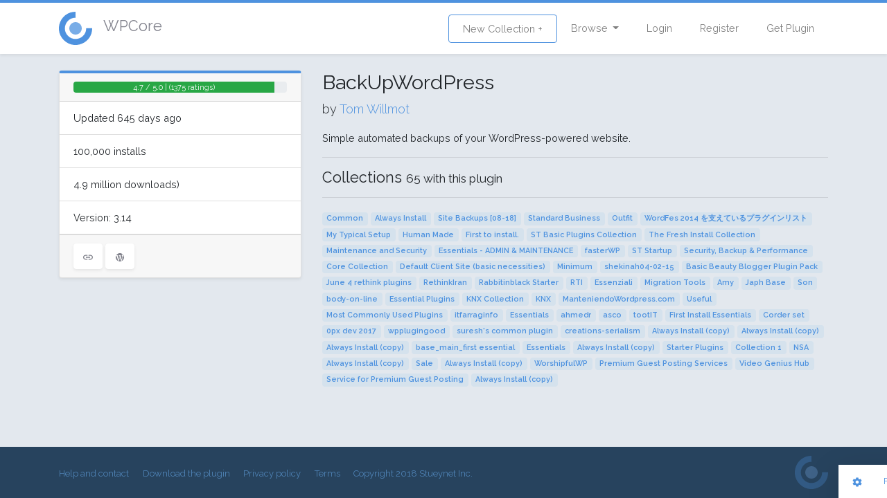

--- FILE ---
content_type: text/html; charset=UTF-8
request_url: https://wpcore.com/plugin/backupwordpress
body_size: 5003
content:
<!DOCTYPE html>
<html lang="en">
<head>
    <!-- Global site tag (gtag.js) - Google Analytics -->
    <script async src="https://www.googletagmanager.com/gtag/js?id=UA-220684-74"></script>
    <script>
        window.dataLayer = window.dataLayer || [];
        function gtag(){dataLayer.push(arguments);}
        gtag('js', new Date());

        gtag('config', 'UA-220684-74');
    </script>
    <meta charset="utf-8">
    <meta http-equiv="X-UA-Compatible" content="IE=edge">
    <meta name="viewport" content="width=device-width, initial-scale=1">

    <!-- CSRF Token -->
    <meta name="csrf-token" content="MBCjNL0JazN76kbrLdMYSwm2rhBLpKPiGnLqTJDL">

    <title>BackUpWordPress - WordPress Plugin
 | WPCore.com</title>
    <meta property="og:title" content="BackUpWordPress - WordPress Plugin
" />

    <meta name="description" content="Simple automated backups of your WordPress-powered website.">
    <meta name="keywords" content="wordpress plugin management, bulk plugin upload, bulk plugin install, install profiles">

    <!-- Scripts -->
    <script src="/js/app.js?id=7df9aadcce6920d05b70" defer></script>

    <!-- Fonts -->
    <link rel="dns-prefetch" href="https://fonts.gstatic.com">
    <link href="https://fonts.googleapis.com/css?family=Raleway:300,400,600" rel="stylesheet" type="text/css">

    <!-- Styles -->
    <link href="/css/app.css?id=33b83fff324cf439d514" rel="stylesheet">
    </head>
<body class="layout-grid">
<div id="app" class="app-wrapper">
        <div id="header">
        <nav class="navbar navbar-expand-md navbar-light navbar-wpcore">
	<div class="container">
		<a class="d-flex align-items-center navbar-brand" href="https://wpcore.com">
			<svg class="wpcicon" id="icon.fw-Page%201" viewBox="0 0 48 48" style="background-color:#ffffff00" version="1.1"
	 xmlns="http://www.w3.org/2000/svg" xmlns:xlink="http://www.w3.org/1999/xlink" xml:space="preserve"
	 x="0px" y="0px" width="48px" height="48px"
	>
	<g id="Background">
		<g>
			<path class="svg-logo-outter" d="M 39.3495 23.8809 C 39.3989 30.2505 35.825 35.6776 29.9539 38.1483 C 24.0828 40.6189 17.7038 39.3803 13.184 34.892 C 8.6641 30.4037 7.3809 24.0334 9.8104 18.1452 C 12.24 12.257 17.6419 8.6452 24.0117 8.65 L 24.0182 0 C 14.059 -0.0076 5.613 5.6396 1.8143 14.846 C -1.9843 24.0523 0.0221 34.0123 7.0889 41.0298 C 14.1557 48.0474 24.1295 49.984 33.309 46.1211 C 42.4886 42.2581 48.0765 33.7728 47.9993 23.8138 L 39.3495 23.8809 Z" fill="#65a7d0"/>
		</g>
		<path class="svg-logo-inner" id="Ellipse" d="M 15 24 C 15 19.0294 19.0294 15 24 15 C 28.9706 15 33 19.0294 33 24 C 33 28.9706 28.9706 33 24 33 C 19.0294 33 15 28.9706 15 24 Z" fill="#65a7d0"/>
	</g>
	<g id="Layer%201">
	</g>
</svg> <span class="h4 pl-3 text-secondary">WPCore</span>
		</a>
		<button class="navbar-toggler" type="button" data-toggle="collapse" data-target="#navbarSupportedContent" aria-controls="navbarSupportedContent" aria-expanded="false" aria-label="Toggle navigation">
			<span class="navbar-toggler-icon"></span>
		</button>
		<div class="collapse navbar-collapse" id="navbarSupportedContent">
			<ul class="navbar-nav mr-auto">
								<!-- Team wtuff -->
			</ul>
			<ul class="navbar-nav ml-auto">
				<li class="nav-item ">
					<a class="nav-link btn btn-outline-primary" href="https://wpcore.com/collections/create">New Collection +</a>
				</li>
				<li class="nav-item dropdown">
					<a id="browse-dropdown" class="nav-link dropdown-toggle" href="#" role="button" data-toggle="dropdown" aria-haspopup="true" aria-expanded="false" v-pre>
						Browse
					</a>

					<div class="dropdown-menu dropdown-menu-right" aria-labelledby="browse-dropdown">
						<a class="dropdown-item " href="https://wpcore.com/collections">
							Public Collections
						</a>
						<a class="dropdown-item " href="https://wpcore.com/plugin-directory">
							WordPress plugins
						</a>
					</div>
				</li>
				<!-- Authentication Links -->
									<li class="nav-item ">
						<a class="nav-link" href="https://wpcore.com/login">Login</a>
					</li>
					<li class="nav-item ">
						<a class="nav-link" href="https://wpcore.com/register">Register</a>
					</li>
					<li class="nav-item">
						<a class="nav-link" href="https://wpcore.com/download">Get Plugin</a>
					</li>
							</ul>
		</div>
	</div>
</nav>
    </div>
    <main id="content">
        <div  class="py-4">
           <div class="container">
	<div class="row">
		<div class="col-md-4">
						<div class="card">
				<div class="card-header">
					
		<div class="progress">
			<div class="progress-bar bg-success" role="progressbar" aria-valuenow="94" aria-valuemin="0" aria-valuemax="100" style="width:94%;">
				<span>4.7 / 5.0 | (1375 ratings)</span>
			</div>
		</div>
				</div>
				<ul class="list-group list-group-flush">
					<li class="list-group-item">Updated 645 days ago</li>
											<li class="list-group-item">100,000 installs</li>
						<li class="list-group-item">4.9 million downloads)</li>
										<li class="list-group-item">Version: 3.14</li>
				</ul>
				<div class="card-footer">
					<div class="card-tools">
						<a href="https://updraftplus.com/backupwordpress/?afref=744" class="btn btn-secondary" target="_blank" rel="nofollow"><ion-icon name="link"></ion-icon></a>

						<a href="http://wordpress.org/plugins/backupwordpress"  class="btn btn-secondary" target="_blank"><ion-icon name="logo-wordpress"></ion-icon></a>
					</div>
				</div>
			</div>
		</div>
		<div class="col-md-8">
			<h2><i class="fa fa-cubes fa-fw"></i> BackUpWordPress</h2>
			<p class="lead nobottom">by <a href="https://profiles.wordpress.org/willmot/">Tom Willmot</a></p>
			Simple automated backups of your WordPress-powered website.
			<hr/>
							<h4>Collections <small>65 with this plugin</small></h4>
				<hr>
															<span class="badge badge-light"><a href="/collections/YhjgCkpAVtgP6idiOzAI">Common</a></span>
																				<span class="badge badge-light"><a href="/collections/fs4kDYApQH85xcKxTweB">Always Install</a></span>
																				<span class="badge badge-light"><a href="/collections/u5a2RKv1i5MceSDFOAJk">Site Backups [08-18]</a></span>
																				<span class="badge badge-light"><a href="/collections/rRDcpeXTTr6bulU8BxIV">Standard Business</a></span>
																				<span class="badge badge-light"><a href="/collections/BCYm3WfAqGqVZcVd6jru">Outfit</a></span>
																				<span class="badge badge-light"><a href="/collections/06X1pFzOtHBO06w5Dy49">WordFes 2014 を支えているプラグインリスト</a></span>
																				<span class="badge badge-light"><a href="/collections/2b6yDItlZP5FlAtF3SS8">My Typical Setup</a></span>
																				<span class="badge badge-light"><a href="/collections/aRfviiePuTC5p8ekDRdt">Human Made</a></span>
																				<span class="badge badge-light"><a href="/collections/HZ72ZVw7dOtRJ1T7VLAk">First to install.</a></span>
																				<span class="badge badge-light"><a href="/collections/GaXEoFWX5ZmfzQsbiUuv">ST Basic Plugins Collection</a></span>
																				<span class="badge badge-light"><a href="/collections/EDtiHVnc7xeZFSw44XSZ">The Fresh Install Collection</a></span>
																				<span class="badge badge-light"><a href="/collections/AaEIc2zqTZKpyW2TI1fW">Maintenance and Security</a></span>
																				<span class="badge badge-light"><a href="/collections/mvfgzElrqN8sL6UXL1HH">Essentials - ADMIN &amp; MAINTENANCE</a></span>
																				<span class="badge badge-light"><a href="/collections/TGo5UBxzCQt6aLoJcKcc">fasterWP</a></span>
																				<span class="badge badge-light"><a href="/collections/x7W8vPMrfRT0czQNKiUz">ST Startup</a></span>
																				<span class="badge badge-light"><a href="/collections/yV0i6f4sONKwGCywvc96">Security, Backup &amp; Performance</a></span>
																				<span class="badge badge-light"><a href="/collections/j8gUTL8pziBMWnoiUETo">Core Collection</a></span>
																				<span class="badge badge-light"><a href="/collections/mJzFTGpDJnUb21Atu1NL">Default Client Site (basic necessities)</a></span>
																				<span class="badge badge-light"><a href="/collections/MJWh2KpSakHtKeYClsyA">Minimum</a></span>
																				<span class="badge badge-light"><a href="/collections/9JSHwsvUGQr9DZIwyzX2">shekinah04-02-15</a></span>
																				<span class="badge badge-light"><a href="/collections/hcvrkU19rIYbiUXtNCX6">Basic Beauty Blogger Plugin Pack</a></span>
																				<span class="badge badge-light"><a href="/collections/X5xG6suU6hQrgXLfCHkg">June 4 rethink plugins</a></span>
																				<span class="badge badge-light"><a href="/collections/X342xd3mNXQP6ExYnwTy">RethinkIran</a></span>
																				<span class="badge badge-light"><a href="/collections/Qjt6znPZOTzKCBkcgtlz">Rabbitinblack Starter</a></span>
																				<span class="badge badge-light"><a href="/collections/ZBrwBcY1R0dJIFEjnueY">RTI</a></span>
																				<span class="badge badge-light"><a href="/collections/MaB7mnhruQhvFMPObMz9">Essenziali</a></span>
																				<span class="badge badge-light"><a href="/collections/z1MlJbNfY9V1hLWKNgNI">Migration Tools</a></span>
																				<span class="badge badge-light"><a href="/collections/2XTCcfTPPfxuS8n0yWm1">Amy</a></span>
																				<span class="badge badge-light"><a href="/collections/bTDKamySQFgMfkhNblYW">Japh Base</a></span>
																				<span class="badge badge-light"><a href="/collections/0t5Pjs5sfpGlzanclYxa">Son</a></span>
																				<span class="badge badge-light"><a href="/collections/bULaI5pu2pyNVWvrqkaG">body-on-line</a></span>
																				<span class="badge badge-light"><a href="/collections/VyLJsAymeLIPwtxot3r8">Essential Plugins</a></span>
																				<span class="badge badge-light"><a href="/collections/qHZg6b3XSi5H13NC8UJP">KNX Collection</a></span>
																				<span class="badge badge-light"><a href="/collections/yXMrQzHvj4r0TVg5dJrT">KNX</a></span>
																				<span class="badge badge-light"><a href="/collections/ZMSR0OyZt6TrAPjNMkQX">ManteniendoWordpress.com</a></span>
																				<span class="badge badge-light"><a href="/collections/PZSty2jKxJQcHSVmEAH3">Useful</a></span>
																				<span class="badge badge-light"><a href="/collections/YggM1VUyXmJQ9FizUyhg">Most Commonly Used Plugins</a></span>
																				<span class="badge badge-light"><a href="/collections/3wG21hZs5Xvb7p0aaiGa">itfarraginfo</a></span>
																				<span class="badge badge-light"><a href="/collections/Vmyh7wnRahrN76BzIf0q">Essentials</a></span>
																				<span class="badge badge-light"><a href="/collections/nEz0OYXOfSmU4FJj8Gjt">ahmedr</a></span>
																				<span class="badge badge-light"><a href="/collections/d9D9OPFPOUT4yIt38VkA">asco</a></span>
																				<span class="badge badge-light"><a href="/collections/aq9IfFD1NO6eWPZLVYF8">tootIT</a></span>
																				<span class="badge badge-light"><a href="/collections/0ZFBeRixI3jDpaTE6pIP">First Install Essentials</a></span>
																				<span class="badge badge-light"><a href="/collections/TxtypbYE7Tf8cZ5YWTLm">Corder set</a></span>
																				<span class="badge badge-light"><a href="/collections/rFyxdHq54hy6pz3YVFvY">0px dev 2017</a></span>
																				<span class="badge badge-light"><a href="/collections/EsUYbtRRycApqKsUJgqA">wpplugingood</a></span>
																				<span class="badge badge-light"><a href="/collections/ODWN2F78iR90GeKVdrJ7">suresh&#039;s common plugin</a></span>
																				<span class="badge badge-light"><a href="/collections/3AFqopikBNuOo8hNbglV">creations-serialism</a></span>
																				<span class="badge badge-light"><a href="/collections/TPxAH7QWcvqcmpWY7JQf">Always Install (copy)</a></span>
																				<span class="badge badge-light"><a href="/collections/cQg4YyEJD2GHgE8uwEKE">Always Install (copy)</a></span>
																				<span class="badge badge-light"><a href="/collections/XTk75NkPJt0XuGysTdIu">Always Install (copy)</a></span>
																				<span class="badge badge-light"><a href="/collections/TcGqlYNtU4fnsQZdTorX">base_main_first essential</a></span>
																				<span class="badge badge-light"><a href="/collections/3uXyLqbu4hHcMkg7PGKa">Essentials</a></span>
																				<span class="badge badge-light"><a href="/collections/yowY3HdpH2H63YPAbH0x">Always Install (copy)</a></span>
																				<span class="badge badge-light"><a href="/collections/1tnn4aOoMZ1BHsSDCpOg">Starter Plugins</a></span>
																				<span class="badge badge-light"><a href="/collections/z0MdQSbYH7QG5hZGtfMq">Collection 1</a></span>
																				<span class="badge badge-light"><a href="/collections/ZODoBk4iVySeQfPVdYCr">NSA</a></span>
																				<span class="badge badge-light"><a href="/collections/PDSKkLmu1CBnRZCaWE4y">Always Install (copy)</a></span>
																				<span class="badge badge-light"><a href="/collections/P0nkxHPzz3xhDh5gsY08">Sale</a></span>
																				<span class="badge badge-light"><a href="/collections/qIOrv6Iqa4w8oC4kMCVN">Always Install (copy)</a></span>
																				<span class="badge badge-light"><a href="/collections/danrI5pggaWGStRCnR3a">WorshipfulWP</a></span>
																				<span class="badge badge-light"><a href="/collections/wosNBUflMUDSxfVf4QB5">Premium Guest Posting Services</a></span>
																				<span class="badge badge-light"><a href="/collections/GZPYU80z5l4WqXNdIdHI">Video Genius Hub</a></span>
																				<span class="badge badge-light"><a href="/collections/TYocSSn9MeGK9bDg0LV5">Service for Premium Guest Posting</a></span>
																				<span class="badge badge-light"><a href="/collections/wIY65NPHpEuBkdLnwT0N">Always Install (copy)</a></span>
														</div>
	</div>
</div>
        </div>
    </main>
    <footer id="footer">
        <div class="footer bg-dark">
    <div class="container text-center">
        <div class="d-flex align-items-center justify-content-between">
            <div class="footer-links">
                <a href="https://wpcore.com/help">Help and contact</a>
                <a href="https://wpcore.com/download">Download the plugin</a>
                <a href="https://wpcore.com/privacy">Privacy policy</a>
                <a href="https://wpcore.com/terms">Terms</a>
                <a href="https://stuey.net">Copyright 2018 Stueynet Inc.</a>
            </div>
            <div class="footer-logo">
                <a href="https://wpcore.com/help"><svg class="wpcicon" id="icon.fw-Page%201" viewBox="0 0 48 48" style="background-color:#ffffff00" version="1.1"
	 xmlns="http://www.w3.org/2000/svg" xmlns:xlink="http://www.w3.org/1999/xlink" xml:space="preserve"
	 x="0px" y="0px" width="48px" height="48px"
	>
	<g id="Background">
		<g>
			<path class="svg-logo-outter" d="M 39.3495 23.8809 C 39.3989 30.2505 35.825 35.6776 29.9539 38.1483 C 24.0828 40.6189 17.7038 39.3803 13.184 34.892 C 8.6641 30.4037 7.3809 24.0334 9.8104 18.1452 C 12.24 12.257 17.6419 8.6452 24.0117 8.65 L 24.0182 0 C 14.059 -0.0076 5.613 5.6396 1.8143 14.846 C -1.9843 24.0523 0.0221 34.0123 7.0889 41.0298 C 14.1557 48.0474 24.1295 49.984 33.309 46.1211 C 42.4886 42.2581 48.0765 33.7728 47.9993 23.8138 L 39.3495 23.8809 Z" fill="#65a7d0"/>
		</g>
		<path class="svg-logo-inner" id="Ellipse" d="M 15 24 C 15 19.0294 19.0294 15 24 15 C 28.9706 15 33 19.0294 33 24 C 33 28.9706 28.9706 33 24 33 C 19.0294 33 15 28.9706 15 24 Z" fill="#65a7d0"/>
	</g>
	<g id="Layer%201">
	</g>
</svg></a>
            </div>
        </div>
    </div>
</div>    </footer>
</div>
<script src="https://unpkg.com/ionicons@4.2.4/dist/ionicons.js"></script>
<div class="pull-right" style="margin-left: 10px">
    <div id="toolbar">
	<a class="btn btn-sm toolbutton" href="#">
		<ion-icon name="settings"></ion-icon>
	</a>&nbsp;&nbsp;
	<button class="btn-link btn btn-sm" data-toggle="modal" data-target="#report">
		Feedback / Bugs
	</button>
	<div class="btn-group btn-group-sm" role="group" data-toggle="button">
		<button data-layout="grid" id="gridview" type="button" class="switcher btn btn-primary active"><ion-icon name="apps"></ion-icon></button>
		<button data-layout="list" type="button" class="switcher btn btn-primary "><ion-icon name="menu"></ion-icon></button>
	</div>
</div>

<!-- Button trigger modal -->


<!-- Modal -->
<div class="modal fade" id="report" tabindex="-1" role="dialog" aria-labelledby="reportLabel" aria-hidden="true">
	<div class="modal-dialog">
		<div class="modal-content">
			<div class="modal-header">
				<h5 class="modal-title">Feedback / Bug reports</h5>
				<button type="button" class="close" data-dismiss="modal" aria-label="Close">
					<span aria-hidden="true">&times;</span>
				</button>
			</div>
			<div class="modal-body">
				<p>Please <a href="https://wpcore.com/login">log in</a> to your WPCore account to submit a support request.</p>
<p>You can also <a href='&#109;&#97;&#105;&#108;&#116;&#111;&#58;&#104;&#101;&#108;&#108;&#111;&#64;&#119;&#112;&#99;&#111;&#114;&#101;&#46;&#99;&#111;&#109;'>&#83;&#101;&#110;&#100;&#32;&#117;&#115;&#32;&#97;&#110;&#32;&#101;&#109;&#97;&#105;&#108;</a> directly.</p>
			</div>
		</div>
	</div>
</div>

</div>
<script defer src="https://static.cloudflareinsights.com/beacon.min.js/vcd15cbe7772f49c399c6a5babf22c1241717689176015" integrity="sha512-ZpsOmlRQV6y907TI0dKBHq9Md29nnaEIPlkf84rnaERnq6zvWvPUqr2ft8M1aS28oN72PdrCzSjY4U6VaAw1EQ==" data-cf-beacon='{"version":"2024.11.0","token":"e1d1a4fccb6c4a868e542139170709c8","r":1,"server_timing":{"name":{"cfCacheStatus":true,"cfEdge":true,"cfExtPri":true,"cfL4":true,"cfOrigin":true,"cfSpeedBrain":true},"location_startswith":null}}' crossorigin="anonymous"></script>
</body>
</html>
